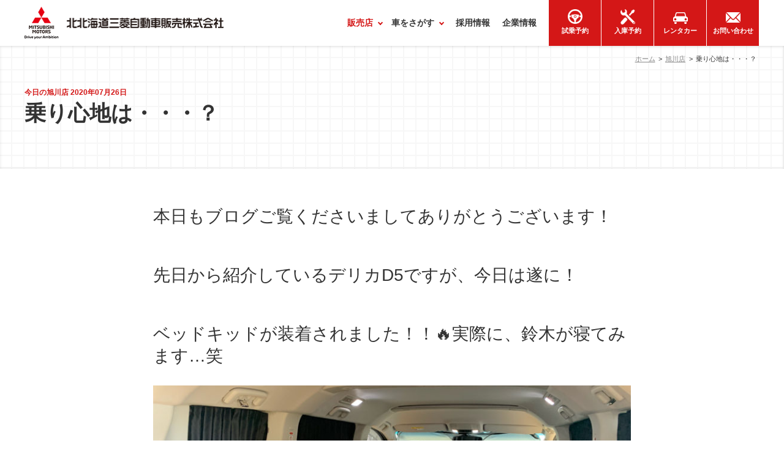

--- FILE ---
content_type: text/html; charset=UTF-8
request_url: https://kitahokkaido-mitsubishi.com/asahikawa/archives/3159
body_size: 7011
content:
<!DOCTYPE html>
<html dir="ltr" lang="ja" prefix="og: https://ogp.me/ns#">
<head>
<meta charset="UTF-8" />
<meta name="viewport" content="width=device-width,initial-scale=1.0,minimum-scale=1.0" />
<meta name="format-detection" content="telephone=no" />
<title>乗り心地は・・・？ | 北北海道三菱自動車販売株式会社 旭川店</title>

		<!-- All in One SEO 4.9.3 - aioseo.com -->
	<meta name="robots" content="max-image-preview:large" />
	<meta name="msvalidate.01" content="17825A33F9BA141B5109392CBA10C0FB" />
	<link rel="canonical" href="https://kitahokkaido-mitsubishi.com/asahikawa/archives/3159" />
	<meta name="generator" content="All in One SEO (AIOSEO) 4.9.3" />
		<meta property="og:locale" content="ja_JP" />
		<meta property="og:site_name" content="北北海道三菱自動車販売株式会社 旭川店" />
		<meta property="og:type" content="article" />
		<meta property="og:title" content="乗り心地は・・・？ | 北北海道三菱自動車販売株式会社 旭川店" />
		<meta property="og:url" content="https://kitahokkaido-mitsubishi.com/asahikawa/archives/3159" />
		<meta property="fb:app_id" content="458479637522558" />
		<meta property="og:image" content="https://kitahokkaido-mitsubishi.com/images/ogp.jpg" />
		<meta property="og:image:secure_url" content="https://kitahokkaido-mitsubishi.com/images/ogp.jpg" />
		<meta property="article:published_time" content="2020-07-26T03:24:49+00:00" />
		<meta property="article:modified_time" content="2020-07-26T03:24:49+00:00" />
		<meta name="twitter:card" content="summary_large_image" />
		<meta name="twitter:title" content="乗り心地は・・・？ | 北北海道三菱自動車販売株式会社 旭川店" />
		<meta name="twitter:image" content="https://kitahokkaido-mitsubishi.com/images/ogp.jpg" />
		<!-- All in One SEO -->

<link rel='dns-prefetch' href='//www.googletagmanager.com' />

<!-- Site Kit によって追加された Google タグ（gtag.js）スニペット -->
<!-- Google アナリティクス スニペット (Site Kit が追加) -->
<script type="text/javascript" src="https://www.googletagmanager.com/gtag/js?id=GT-TNFHQHV" id="google_gtagjs-js" async></script>
<script type="text/javascript" id="google_gtagjs-js-after">
/* <![CDATA[ */
window.dataLayer = window.dataLayer || [];function gtag(){dataLayer.push(arguments);}
gtag("set","linker",{"domains":["kitahokkaido-mitsubishi.com"]});
gtag("js", new Date());
gtag("set", "developer_id.dZTNiMT", true);
gtag("config", "GT-TNFHQHV", {"googlesitekit_post_type":"post"});
 window._googlesitekit = window._googlesitekit || {}; window._googlesitekit.throttledEvents = []; window._googlesitekit.gtagEvent = (name, data) => { var key = JSON.stringify( { name, data } ); if ( !! window._googlesitekit.throttledEvents[ key ] ) { return; } window._googlesitekit.throttledEvents[ key ] = true; setTimeout( () => { delete window._googlesitekit.throttledEvents[ key ]; }, 5 ); gtag( "event", name, { ...data, event_source: "site-kit" } ); }; 
//# sourceURL=google_gtagjs-js-after
/* ]]> */
</script>
<meta name="generator" content="Site Kit by Google 1.170.0" /><script type="application/ld+json">{"@context": "https://schema.org","@type": "Article","headline": "乗り心地は・・・？ | 北北海道三菱自動車販売株式会社 旭川店","mainEntityOfPage": {"@type": "WebPage","@id": "https://kitahokkaido-mitsubishi.com/asahikawa/archives/3159"},"image": "https://kitahokkaido-mitsubishi.com/images/ogp.jpg","datePublished": "2020-07-26T03:24:49+00:00","dateModified": "2020-07-26T03:24:49+00:00","author": [{"@type": "Organization","name": "北北海道三菱自動車販売株式会社 旭川店","url": "https://kitahokkaido-mitsubishi.com/asahikawa/"}]}</script><meta name="google-site-verification" content="Vps06CW1s6ymR5r2GFin-OB7C9HNxtU-AcN-gECXaiM"><link rel="shortcut icon" href="/favicon.ico" />
<link rel="apple-touch-icon" href="/icon.png" />
<link rel="stylesheet" href="/css/import.css?201805" />
<link rel="stylesheet" href="/css/hack.css?201805" />
<script src="/js/global.js?201805"></script></head>
<body>
<header class="header" id="header">
<div class="header__wrap">
<div class="header__logo">
<h1><a href="/"><span class="alt-title">北北海道三菱自動車販売株式会社</span></a></h1>
</div>
<div id="nav">
<ul class="header__nav">
<li class="header__nav--showroom header__nav-has-megamenu"><a href="/#showroom"><span>販売店</span></a>
<div class="megamenu megamenu--01">
	<ul>
		<li><a href="/asahikawa/">
			<div class="megamenu__eyecatch"><img src="/images/showroom/asahikawa/img.jpg" alt="" loading="lazy" decoding="async" /></div>
			<div class="megamenu__arrow"><span>旭川店</span></div>
		</a></li>
		<li><a href="/kamui/">
			<div class="megamenu__eyecatch"><img src="/images/showroom/kamui/img-01--2024.jpg" alt="" loading="lazy" decoding="async" /></div>
			<div class="megamenu__arrow"><span>神居店</span></div>
		</a></li>
		<li><a href="/sorachi/">
			<div class="megamenu__eyecatch"><img src="/images/showroom/sorachi/img-01.jpg" alt="" loading="lazy" decoding="async" /></div>
			<div class="megamenu__arrow"><span>空知店</span></div>
		</a></li>
	</ul>
</div>
</li>
<li class="header__nav--lineup header__nav-has-megamenu"><a href="/lineup/"><span>車をさがす</span></a>
<div class="megamenu megamenu--02">
	<ul>
		<li><a href="/lineup/">
			<div class="megamenu__arrow">
				新車<b>NEW CARS</b>
			</div>
		</a></li>
		<li><a href="/used/">
			<div class="megamenu__arrow">
				中古車<b>USED CARS</b>
			</div>
		</a></li>
	</ul>
</div></li>
<li class="header__nav--recruit"><a href="/recruit/"><span>採用情報</span></a></li>
<li class="header__nav--company"><a href="/company/"><span>企業情報</span></a></li>
<li class="header__nav--democar"><a href="/democar/"><span>試乗予約</span></a></li>
<li class="header__nav--check"><a href="/check/"><span>入庫予約</span></a></li>
<li class="header__nav--rentacar"><a href="/rentacar/"><span>レンタカー</span></a></li>
<li class="header__nav--contact"><a href="/contact/"><span>お問い合わせ</span></a></li>
</ul>
</div>
</div>
</header>
<main id="main">
<div class="breadcrumbs">
<ol class="inview" itemscope="itemscope" itemtype="http://schema.org/BreadcrumbList">
<li itemprop="itemListElement" itemscope="itemscope" itemtype="http://schema.org/ListItem"><a href="/" itemprop="item"><span itemprop="name">ホーム</span></a><meta itemprop="position" content="1"></li>
<li itemprop="itemListElement" itemscope itemtype="http://schema.org/ListItem"><a href="/asahikawa/" itemprop="item"><span itemprop="name">旭川店</span></a><meta itemprop="position" content="2" /></li>
<li>乗り心地は・・・？</li>
</ol>
</div>
<article class="asahikawa page showroom">
<div class="page-title">
<h2 class="inview js-animation-title"><b class="inview js-animation-title">今日の旭川店 2020年07月26日</b>乗り心地は・・・？</h2>
</div>
<div class="article-content inview">

<h2>本日もブログご覧くださいましてありがとうございます！</h2>
<h2>先日から紹介しているデリカD5ですが、今日は遂に！</h2>
<h2>ベッドキッドが装着されました！！🔥実際に、鈴木が寝てみます…笑</h2>
<p><img decoding="async" width="800" height="600" class="alignnone size-medium wp-image-3161" src="/asahikawa/cms/wp-content/uploads/2020/07/AF0FB56B-F9B8-4E3E-A864-F852F3F6AC59-800x600.jpeg" alt="" /></p>
<h2>鈴木の感想は、「鈴木は細身なので縦に4人分の広さがあります？笑</h2>
<h2>足を伸ばしても余裕がありました。」</h2>
<p><img decoding="async" width="800" height="600" class="alignnone size-medium wp-image-3174" src="/asahikawa/cms/wp-content/uploads/2020/07/D815ED8B-9DA3-4F04-B0E1-E5ED352544E8-800x600.jpeg" alt="" /></p>
<h2>サードシートの背もたれを、立てれば読書も出来ますよ🎶</h2>
<h2>リラックスさせる空間がお出かけをより一層楽しくさせてくれます🎶</h2>
<h2>自分だけのオリジナルのデリカを作って鈴木に自慢しに来てくださいね☺️</h2>
<p><img decoding="async" width="800" height="600" class="alignnone size-medium wp-image-3173" src="/asahikawa/cms/wp-content/uploads/2020/07/74EC5766-5D53-41A2-B6EE-2F56A0998A1F-800x600.jpeg" alt="" /></p>
<h2>最後に鈴木を除く車内をお見せします…笑</h2>
<h2>最後のオプションは来月付く予定ですのでお楽しみに〜✨</h2>
<h2>今後も旭川店をよろしくお願いします！</h2>
<h2></h2>
</div>
<footer class="article__footer">
<div class="share" id="share">
<ul>
<li><img src="/images/article/icon-facebook.png" alt="Facebook" class="share__btn" id="share--facebook"></li>
<li><img src="/images/article/icon-twitter.png" alt="Twitter" class="share__btn" id="share--twitter"></li>
<li><img src="/images/article/icon-hatenabookmark.png" alt="Hatena Bookmark" class="share__btn" id="share--hatenabookmark"></li>
</ul>
</div>
</footer>

<div class="wrap entry entry-single inview">
<div class="entry-boxes">

<div class="entry-box card inview">
<div class="card__item">
<a href="/asahikawa/archives/11454">
<figure class="d-img"><img src="https://kitahokkaido-mitsubishi.com/asahikawa/cms/wp-content/uploads/2026/01/42c7a2ce266c3656fff1dcf669dc8df6-800x566.jpg" alt="" loading="lazy" decoding="async"></figure>
<div class="card__desc">
<div class="card__date"><time datetime="2026-01-16T00:00:00+09:00">2026.01.16</time></div>
<div class="card__title">紅白デリ丸。爆誕💣💓</div>
<div class="card__lead">
本日もブログをご覧いただきありがとうございます❕❕
ショップスタッフの伊藤です🐶
先日は初売り・ＢＩＧフェアにご来場いただきまして、
誠にありがとうございました
たくさんのお客様にお会いできてとても嬉...</div>
</div>
</a>
</div>
</div>
<div class="entry-box card inview">
<div class="card__item">
<a href="/asahikawa/archives/11439">
<figure class="d-img"><img src="https://kitahokkaido-mitsubishi.com/asahikawa/cms/wp-content/uploads/2026/01/4c85c234076325c638e2c305400f29d6-800x402.png" alt="" loading="lazy" decoding="async"></figure>
<div class="card__desc">
<div class="card__date"><time datetime="2026-01-11T00:00:00+09:00">2026.01.11</time></div>
<div class="card__title">🎍初売りＢＩＧ ＦＡＩＲ🎍２日目です✌</div>
<div class="card__lead">
本日もブログをご覧いただきありがとうございます！
ショップスタッフ鈴木です😎★
１日目は多くのお客様にご来場いただき
特選車の抽選なども盛り上がりましたっ
来場プレゼントに関しましては夕方にはほぼ無く...</div>
</div>
</a>
</div>
</div>
<div class="entry-box card inview">
<div class="card__item">
<a href="/asahikawa/archives/11403">
<figure class="d-img"><img src="https://kitahokkaido-mitsubishi.com/asahikawa/cms/wp-content/uploads/2026/01/3af7e0fd7676495f3a85cb9c9a5113f2-800x566.jpg" alt="" loading="lazy" decoding="async"></figure>
<div class="card__desc">
<div class="card__date"><time datetime="2026-01-09T00:00:00+09:00">2026.01.09</time></div>
<div class="card__title">🎍初売り！🎊ＢＩＧ　ＦＡＩＲ！🐎</div>
<div class="card__lead">
本日もブログをご覧いただきありがとうございます❕❕
ショップスタッフの伊藤です🐶
１／１０（土）・１／１１（日）・１／１２（月・祝）に
２０２６　ＮＥＷ　ＹＥＡＲ
ＢＩＧ　ＦＡＩＲ
初売り・デリカ祭
...</div>
</div>
</a>
</div>
</div>
<div class="entry-box card inview">
<div class="card__item">
<a href="/asahikawa/archives/11395">
<figure class="d-img"><img src="https://kitahokkaido-mitsubishi.com/asahikawa/cms/wp-content/uploads/2026/01/0f0909b67d541fda04dc8ff5278f8207-pdf-800x566.jpg" alt="" loading="lazy" decoding="async"></figure>
<div class="card__desc">
<div class="card__date"><time datetime="2026-01-07T00:00:00+09:00">2026.01.07</time></div>
<div class="card__title">🎊🐎２０２６年　営業開始してます🐎🎊</div>
<div class="card__lead">
本日もブログをご覧いただきありがとうございます❕❕
ショップスタッフの伊藤です🐶
早いものでもう１月７日・・・
２０２６年になってもう１週間経つんですね👀
みなさまはゆっくりとお正月を過ごすことができ...</div>
</div>
</a>
</div>
</div>

</div>

</div>



<div class="campaign inview" id="campaignBanner" style="text-align:center; margin-left: auto; margin-right: auto; max-width:780px;"></div>
<script>
var lists=[];
var rNo = Math.floor(Math.random() * lists.length);
if(lists.length !== 0){
document.getElementById('campaignBanner').innerHTML = lists[rNo];
}
/*
'<a href="/news/delica-mini-reserve-campaing"><img src="/images/common/dummy.gif" class="b-lazy" data-src="/images/top/202305delica-mini.jpg" alt="デリカミニ" /></a>'
*/
</script>



<div class="shop-info inview" id="shopInfo">
<section class="wrap">
<h3><a href="/asahikawa/">北北海道三菱自動車販売株式会社<b>旭川店</b></a></h3>
<div class="shop-info-inner">
<div class="shop-info-box inview">
<figure>
<img loading="lazy" decoding="async" src="/images/showroom/asahikawa/img-01.jpg" alt="" />
</figure>
<table>
<tr>
<th>住所</th>
<td>旭川市永山3条14丁目1番6号<a href="https://goo.gl/maps/cJzVqZpjvcs" rel="nofollow" class="map-btn"><span>Map</span></a></td>
</tr>
<tr>
<th>電話</th>
<td><a href="tel:0166-48-2282" class="tel">0166-48-2282</a></td>
</tr>
<tr>
<th>FAX</th>
<td>0166-48-3816</td>
</tr>
<tr>
<th>営業日時</th>
<td>9:30～18:00<br /><small>※定休日:火曜日,第1・第2・第3水曜日</small></td>
</tr>
</table>
<div class="shop-info__btn col col2 inview">
<div class="col__box"><a href="/democar/?showroom=%E6%97%AD%E5%B7%9D%E5%BA%97" class="shop-info__btn-box"><span><b>試乗予約</b></span><span>お申し込みはこちら</span></a></div>
<div class="col__box"><a href="/check/?showroom=%E6%97%AD%E5%B7%9D%E5%BA%97" class="shop-info__btn-box"><span><b>入庫予約</b></span><span>お申し込みはこちら</span></a></div>
</div>
</div>
<div class="calendar-box inview" id="calendar">
<div class="wpsbc-container wpsbc-calendar-1" data-id="1" data-show_title="0" data-show_legend="0" data-legend_position="side" data-show_button_navigation="1" data-current_year="2026" data-current_month="1" data-language="ja" data-min_width="200" data-max_width="380" ><div class="wpsbc-calendars-wrapper "><div class="wpsbc-calendars"><div class="wpsbc-calendar"><div class="wpsbc-calendar-header wpsbc-heading"><div class="wpsbc-calendar-header-navigation"><a href="#" class="wpsbc-prev"><span class="wpsbc-arrow"></span></a><div class="wpsbc-select-container"><select><option value="1760486400" >2025年 10月</option><option value="1763164800" >2025年 11月</option><option value="1765756800" >2025年 12月</option><option value="1768435200"  selected='selected'>2026年 1月</option><option value="1771113600" >2026年 2月</option><option value="1773532800" >2026年 3月</option><option value="1776211200" >2026年 4月</option><option value="1778803200" >2026年 5月</option><option value="1781481600" >2026年 6月</option><option value="1784073600" >2026年 7月</option><option value="1786752000" >2026年 8月</option><option value="1789430400" >2026年 9月</option><option value="1792022400" >2026年 10月</option><option value="1794700800" >2026年 11月</option><option value="1797292800" >2026年 12月</option><option value="1799971200" >2027年 1月</option></select></div><a href="#" class="wpsbc-next"><span class="wpsbc-arrow"></span></a></div></div><div class="wpsbc-calendar-wrapper"><table><thead><tr><th>月</th><th>火</th><th>水</th><th>木</th><th>金</th><th>土</th><th>日</th></tr></thead><tbody><tr><td><div class="wpsbc-date  wpsbc-gap" ><div class="wpsbc-date-inner"></div></div></td><td><div class="wpsbc-date  wpsbc-gap" ><div class="wpsbc-date-inner"></div></div></td><td><div class="wpsbc-date  wpsbc-gap" ><div class="wpsbc-date-inner"></div></div></td><td><div class="wpsbc-date wpsbc-legend-item-2 " data-year="2026" data-month="1" data-day="1"><div class="wpsbc-legend-item-icon wpsbc-legend-item-icon-2" data-type="single"><div class="wpsbc-legend-item-icon-color" ></div><div class="wpsbc-legend-item-icon-color" ></div></div><div class="wpsbc-date-inner"><span class="wpsbc-date-number">1</span></div></div></td><td><div class="wpsbc-date wpsbc-legend-item-2 " data-year="2026" data-month="1" data-day="2"><div class="wpsbc-legend-item-icon wpsbc-legend-item-icon-2" data-type="single"><div class="wpsbc-legend-item-icon-color" ></div><div class="wpsbc-legend-item-icon-color" ></div></div><div class="wpsbc-date-inner"><span class="wpsbc-date-number">2</span></div></div></td><td><div class="wpsbc-date wpsbc-legend-item-2 " data-year="2026" data-month="1" data-day="3"><div class="wpsbc-legend-item-icon wpsbc-legend-item-icon-2" data-type="single"><div class="wpsbc-legend-item-icon-color" ></div><div class="wpsbc-legend-item-icon-color" ></div></div><div class="wpsbc-date-inner"><span class="wpsbc-date-number">3</span></div></div></td><td><div class="wpsbc-date wpsbc-legend-item-2 " data-year="2026" data-month="1" data-day="4"><div class="wpsbc-legend-item-icon wpsbc-legend-item-icon-2" data-type="single"><div class="wpsbc-legend-item-icon-color" ></div><div class="wpsbc-legend-item-icon-color" ></div></div><div class="wpsbc-date-inner"><span class="wpsbc-date-number">4</span></div></div></td></tr><tr><td><div class="wpsbc-date wpsbc-legend-item-2 " data-year="2026" data-month="1" data-day="5"><div class="wpsbc-legend-item-icon wpsbc-legend-item-icon-2" data-type="single"><div class="wpsbc-legend-item-icon-color" ></div><div class="wpsbc-legend-item-icon-color" ></div></div><div class="wpsbc-date-inner"><span class="wpsbc-date-number">5</span></div></div></td><td><div class="wpsbc-date wpsbc-legend-item-2 " data-year="2026" data-month="1" data-day="6"><div class="wpsbc-legend-item-icon wpsbc-legend-item-icon-2" data-type="single"><div class="wpsbc-legend-item-icon-color" ></div><div class="wpsbc-legend-item-icon-color" ></div></div><div class="wpsbc-date-inner"><span class="wpsbc-date-number">6</span></div></div></td><td><div class="wpsbc-date wpsbc-legend-item-1 " data-year="2026" data-month="1" data-day="7"><div class="wpsbc-legend-item-icon wpsbc-legend-item-icon-1" data-type="single"><div class="wpsbc-legend-item-icon-color" ></div><div class="wpsbc-legend-item-icon-color" ></div></div><div class="wpsbc-date-inner"><span class="wpsbc-date-number">7</span></div></div></td><td><div class="wpsbc-date wpsbc-legend-item-1 " data-year="2026" data-month="1" data-day="8"><div class="wpsbc-legend-item-icon wpsbc-legend-item-icon-1" data-type="single"><div class="wpsbc-legend-item-icon-color" ></div><div class="wpsbc-legend-item-icon-color" ></div></div><div class="wpsbc-date-inner"><span class="wpsbc-date-number">8</span></div></div></td><td><div class="wpsbc-date wpsbc-legend-item-1 " data-year="2026" data-month="1" data-day="9"><div class="wpsbc-legend-item-icon wpsbc-legend-item-icon-1" data-type="single"><div class="wpsbc-legend-item-icon-color" ></div><div class="wpsbc-legend-item-icon-color" ></div></div><div class="wpsbc-date-inner"><span class="wpsbc-date-number">9</span></div></div></td><td><div class="wpsbc-date wpsbc-legend-item-1 " data-year="2026" data-month="1" data-day="10"><div class="wpsbc-legend-item-icon wpsbc-legend-item-icon-1" data-type="single"><div class="wpsbc-legend-item-icon-color" ></div><div class="wpsbc-legend-item-icon-color" ></div></div><div class="wpsbc-date-inner"><span class="wpsbc-date-number">10</span></div></div></td><td><div class="wpsbc-date wpsbc-legend-item-1 " data-year="2026" data-month="1" data-day="11"><div class="wpsbc-legend-item-icon wpsbc-legend-item-icon-1" data-type="single"><div class="wpsbc-legend-item-icon-color" ></div><div class="wpsbc-legend-item-icon-color" ></div></div><div class="wpsbc-date-inner"><span class="wpsbc-date-number">11</span></div></div></td></tr><tr><td><div class="wpsbc-date wpsbc-legend-item-1 " data-year="2026" data-month="1" data-day="12"><div class="wpsbc-legend-item-icon wpsbc-legend-item-icon-1" data-type="single"><div class="wpsbc-legend-item-icon-color" ></div><div class="wpsbc-legend-item-icon-color" ></div></div><div class="wpsbc-date-inner"><span class="wpsbc-date-number">12</span></div></div></td><td><div class="wpsbc-date wpsbc-legend-item-2 " data-year="2026" data-month="1" data-day="13"><div class="wpsbc-legend-item-icon wpsbc-legend-item-icon-2" data-type="single"><div class="wpsbc-legend-item-icon-color" ></div><div class="wpsbc-legend-item-icon-color" ></div></div><div class="wpsbc-date-inner"><span class="wpsbc-date-number">13</span></div></div></td><td><div class="wpsbc-date wpsbc-legend-item-2 " data-year="2026" data-month="1" data-day="14"><div class="wpsbc-legend-item-icon wpsbc-legend-item-icon-2" data-type="single"><div class="wpsbc-legend-item-icon-color" ></div><div class="wpsbc-legend-item-icon-color" ></div></div><div class="wpsbc-date-inner"><span class="wpsbc-date-number">14</span></div></div></td><td><div class="wpsbc-date wpsbc-legend-item-1 " data-year="2026" data-month="1" data-day="15"><div class="wpsbc-legend-item-icon wpsbc-legend-item-icon-1" data-type="single"><div class="wpsbc-legend-item-icon-color" ></div><div class="wpsbc-legend-item-icon-color" ></div></div><div class="wpsbc-date-inner"><span class="wpsbc-date-number">15</span></div></div></td><td><div class="wpsbc-date wpsbc-legend-item-1 " data-year="2026" data-month="1" data-day="16"><div class="wpsbc-legend-item-icon wpsbc-legend-item-icon-1" data-type="single"><div class="wpsbc-legend-item-icon-color" ></div><div class="wpsbc-legend-item-icon-color" ></div></div><div class="wpsbc-date-inner"><span class="wpsbc-date-number">16</span></div></div></td><td><div class="wpsbc-date wpsbc-legend-item-1 " data-year="2026" data-month="1" data-day="17"><div class="wpsbc-legend-item-icon wpsbc-legend-item-icon-1" data-type="single"><div class="wpsbc-legend-item-icon-color" ></div><div class="wpsbc-legend-item-icon-color" ></div></div><div class="wpsbc-date-inner"><span class="wpsbc-date-number">17</span></div></div></td><td><div class="wpsbc-date wpsbc-legend-item-1 " data-year="2026" data-month="1" data-day="18"><div class="wpsbc-legend-item-icon wpsbc-legend-item-icon-1" data-type="single"><div class="wpsbc-legend-item-icon-color" ></div><div class="wpsbc-legend-item-icon-color" ></div></div><div class="wpsbc-date-inner"><span class="wpsbc-date-number">18</span></div></div></td></tr><tr><td><div class="wpsbc-date wpsbc-legend-item-1 " data-year="2026" data-month="1" data-day="19"><div class="wpsbc-legend-item-icon wpsbc-legend-item-icon-1" data-type="single"><div class="wpsbc-legend-item-icon-color" ></div><div class="wpsbc-legend-item-icon-color" ></div></div><div class="wpsbc-date-inner"><span class="wpsbc-date-number">19</span></div></div></td><td><div class="wpsbc-date wpsbc-legend-item-2 " data-year="2026" data-month="1" data-day="20"><div class="wpsbc-legend-item-icon wpsbc-legend-item-icon-2" data-type="single"><div class="wpsbc-legend-item-icon-color" ></div><div class="wpsbc-legend-item-icon-color" ></div></div><div class="wpsbc-date-inner"><span class="wpsbc-date-number">20</span></div></div></td><td><div class="wpsbc-date wpsbc-legend-item-2 " data-year="2026" data-month="1" data-day="21"><div class="wpsbc-legend-item-icon wpsbc-legend-item-icon-2" data-type="single"><div class="wpsbc-legend-item-icon-color" ></div><div class="wpsbc-legend-item-icon-color" ></div></div><div class="wpsbc-date-inner"><span class="wpsbc-date-number">21</span></div></div></td><td><div class="wpsbc-date wpsbc-legend-item-1 " data-year="2026" data-month="1" data-day="22"><div class="wpsbc-legend-item-icon wpsbc-legend-item-icon-1" data-type="single"><div class="wpsbc-legend-item-icon-color" ></div><div class="wpsbc-legend-item-icon-color" ></div></div><div class="wpsbc-date-inner"><span class="wpsbc-date-number">22</span></div></div></td><td><div class="wpsbc-date wpsbc-legend-item-1 " data-year="2026" data-month="1" data-day="23"><div class="wpsbc-legend-item-icon wpsbc-legend-item-icon-1" data-type="single"><div class="wpsbc-legend-item-icon-color" ></div><div class="wpsbc-legend-item-icon-color" ></div></div><div class="wpsbc-date-inner"><span class="wpsbc-date-number">23</span></div></div></td><td><div class="wpsbc-date wpsbc-legend-item-1 " data-year="2026" data-month="1" data-day="24"><div class="wpsbc-legend-item-icon wpsbc-legend-item-icon-1" data-type="single"><div class="wpsbc-legend-item-icon-color" ></div><div class="wpsbc-legend-item-icon-color" ></div></div><div class="wpsbc-date-inner"><span class="wpsbc-date-number">24</span></div></div></td><td><div class="wpsbc-date wpsbc-legend-item-1 " data-year="2026" data-month="1" data-day="25"><div class="wpsbc-legend-item-icon wpsbc-legend-item-icon-1" data-type="single"><div class="wpsbc-legend-item-icon-color" ></div><div class="wpsbc-legend-item-icon-color" ></div></div><div class="wpsbc-date-inner"><span class="wpsbc-date-number">25</span></div></div></td></tr><tr><td><div class="wpsbc-date wpsbc-legend-item-1 " data-year="2026" data-month="1" data-day="26"><div class="wpsbc-legend-item-icon wpsbc-legend-item-icon-1" data-type="single"><div class="wpsbc-legend-item-icon-color" ></div><div class="wpsbc-legend-item-icon-color" ></div></div><div class="wpsbc-date-inner"><span class="wpsbc-date-number">26</span></div></div></td><td><div class="wpsbc-date wpsbc-legend-item-2 " data-year="2026" data-month="1" data-day="27"><div class="wpsbc-legend-item-icon wpsbc-legend-item-icon-2" data-type="single"><div class="wpsbc-legend-item-icon-color" ></div><div class="wpsbc-legend-item-icon-color" ></div></div><div class="wpsbc-date-inner"><span class="wpsbc-date-number">27</span></div></div></td><td><div class="wpsbc-date wpsbc-legend-item-1 " data-year="2026" data-month="1" data-day="28"><div class="wpsbc-legend-item-icon wpsbc-legend-item-icon-1" data-type="single"><div class="wpsbc-legend-item-icon-color" ></div><div class="wpsbc-legend-item-icon-color" ></div></div><div class="wpsbc-date-inner"><span class="wpsbc-date-number">28</span></div></div></td><td><div class="wpsbc-date wpsbc-legend-item-1 " data-year="2026" data-month="1" data-day="29"><div class="wpsbc-legend-item-icon wpsbc-legend-item-icon-1" data-type="single"><div class="wpsbc-legend-item-icon-color" ></div><div class="wpsbc-legend-item-icon-color" ></div></div><div class="wpsbc-date-inner"><span class="wpsbc-date-number">29</span></div></div></td><td><div class="wpsbc-date wpsbc-legend-item-1 " data-year="2026" data-month="1" data-day="30"><div class="wpsbc-legend-item-icon wpsbc-legend-item-icon-1" data-type="single"><div class="wpsbc-legend-item-icon-color" ></div><div class="wpsbc-legend-item-icon-color" ></div></div><div class="wpsbc-date-inner"><span class="wpsbc-date-number">30</span></div></div></td><td><div class="wpsbc-date wpsbc-legend-item-1 " data-year="2026" data-month="1" data-day="31"><div class="wpsbc-legend-item-icon wpsbc-legend-item-icon-1" data-type="single"><div class="wpsbc-legend-item-icon-color" ></div><div class="wpsbc-legend-item-icon-color" ></div></div><div class="wpsbc-date-inner"><span class="wpsbc-date-number">31</span></div></div></td><td><div class="wpsbc-date  wpsbc-gap" ><div class="wpsbc-date-inner"></div></div></td></tr></tbody></table></div></div></div></div><style>.wpsbc-container.wpsbc-calendar-1 .wpsbc-legend-item-icon-1 div:first-of-type { background-color: #ddffcc; }.wpsbc-container.wpsbc-calendar-1 .wpsbc-legend-item-icon-1 div:nth-of-type(2) { background-color: transparent; }.wpsbc-container.wpsbc-calendar-1 .wpsbc-legend-item-icon-1 div:first-of-type svg { fill: #ddffcc; }.wpsbc-container.wpsbc-calendar-1 .wpsbc-legend-item-icon-1 div:nth-of-type(2) svg { fill: transparent; }.wpsbc-container.wpsbc-calendar-1 .wpsbc-legend-item-icon-2 div:first-of-type { background-color: #ffc0bd; }.wpsbc-container.wpsbc-calendar-1 .wpsbc-legend-item-icon-2 div:nth-of-type(2) { background-color: transparent; }.wpsbc-container.wpsbc-calendar-1 .wpsbc-legend-item-icon-2 div:first-of-type svg { fill: #ffc0bd; }.wpsbc-container.wpsbc-calendar-1 .wpsbc-legend-item-icon-2 div:nth-of-type(2) svg { fill: transparent; }.wpsbc-container.wpsbc-calendar-1 .wpsbc-legend-item-icon-3 div:first-of-type { background-color: #fee2a0; }.wpsbc-container.wpsbc-calendar-1 .wpsbc-legend-item-icon-3 div:nth-of-type(2) { background-color: transparent; }.wpsbc-container.wpsbc-calendar-1 .wpsbc-legend-item-icon-3 div:first-of-type svg { fill: #fee2a0; }.wpsbc-container.wpsbc-calendar-1 .wpsbc-legend-item-icon-3 div:nth-of-type(2) svg { fill: transparent; }</style><div class="wpsbc-container-loaded" data-just-loaded="1"></div></div><script>
var wpsbc = {"ajax_url":"https:\/\/kitahokkaido-mitsubishi.com\/cms\/wp-admin\/admin-ajax.php"};
wpsbcinit();
function wpsbcinit(){
	if ( typeof jQuery === 'undefined' ){
		setTimeout(wpsbcinit, 500);
		return;
	}
	var target = document.getElementById('main');
	var wpsbcjs = document.createElement('script');
	wpsbcjs.async = true;
	wpsbcjs.src = '/cms/wp-content/plugins/wp-simple-booking-calendar/assets/js/script-front-end.min.js';
	target.insertBefore(wpsbcjs, target.firstChild);

}
</script><div style="margin-top:0.33em;"><span style="display:inline-block; width:1em; height:1em; background:#ffc0bd; vertical-align:middle; margin:0 0.5em 0 0;"></span>休業日</div>
</div><!--/calendar-box-->
</div><!--/shop-info-inner-->


</section><!--/wrap-->
</div><!--/shop-info-->
</article><!--/.contents-->

<div class="sns inview">
<section class="wrap">
<div class="sns-bg">
<div class="sns-inner">
<h3><span>北北海道三菱の日常をSNSでお届け!</span>ショールーム<b>日誌</b></h3>
<p>気軽にいいね!やコメントお待ちしております!</p>
<div class="sns-box col col4">
<div class="sns-01 col__box inview">
<a href="https://www.facebook.com/kitahokkaido.mitsubishi/posts/" target="_blank"><span class="alt-title">facebook</span></a>
</div>
<div class="sns-02 col__box inview">
<a href="https://www.instagram.com/Asahikawa.MMC/" target="_blank"><span class="alt-title">Instagram 旭川店</span></a>
</div>
<div class="sns-03 col__box inview">
<a href="https://www.instagram.com/Kamui.MMC/" target="_blank"><span class="alt-title">Instagram 神居店</span></a>
</div>
<div class="sns-04 col__box inview">
<a href="https://www.instagram.com/Sorachi.MMC/" target="_blank"><span class="alt-title">Instagram 空知店</span></a>
</div>
</div>
</div>
</div>
</section>
</div>

</main>
<footer class="footer" id="footer">
<div class="footer-pagetop"><a href="#top">Top</a></div>
<div class="footer-sub"><ul class="wrap">
<li><a href="/privacy/">個人情報保護方針</a></li>
<li><a href="/compliance/">コンプライアンス基本方針</a></li>
</ul></div>
<small><span class="wrap">&copy; <span itemprop="copyrightHolder" itemscope="itemscope" itemtype="http://schema.org/Organization"><a href="/" itemprop="url"><span itemprop="name">北北海道三菱自動車販売株式会社</span></a></span></span></small>
</footer>
<div class="spinner" id="loading">
<div class="double-bounce1"></div>
<div class="double-bounce2"></div>
</div>
<script src="/js/plugins.js?201805"></script>
<script src="/js/common.js?201805"></script></body>
</html>

--- FILE ---
content_type: application/javascript
request_url: https://kitahokkaido-mitsubishi.com/js/global.js?201805
body_size: 529
content:
/*
editor : W3G,LLC. Ryo Ueda ( ueda.ryo@w3g.jp );
*/
var KHM = {};
(function(ns, _w, _d) {
	'use strict';
	ns.currentURL = _w.location.href.replace(_w.location.protocol + '//' + _w.location.host, '').replace(_w.location.hash, '');
	ns.path = ns.currentURL.replace(_w.location.hash, '').replace(_w.location.search, '').replace('index.html', '').replace('index.php', '');
	ns.root = _d.documentElement;
	ns.ua = (function(u) {
		return {
			Mobile: (u.indexOf('windows')!=-1 && u.indexOf('phone')!=-1) || u.indexOf('iphone')!=-1 || u.indexOf('ipod')!=-1 || (u.indexOf('android')!=-1 && u.indexOf('mobile')!=-1) || (u.indexOf('firefox')!=-1 && u.indexOf('mobile')!=-1) || u.indexOf('blackberry')!=-1,
			Tablet: (u.indexOf('windows')!=-1 && u.indexOf('touch')!=-1 && u.indexOf('tablet pc') == -1) || u.indexOf('ipad')!=-1 || (u.indexOf('android')!=-1 && u.indexOf('mobile')==-1) || (u.indexOf('firefox')!=-1 && u.indexOf('tablet')!=-1) || u.indexOf('kindle')!=-1 || u.indexOf('silk')!=-1 || u.indexOf('playbook')!=-1,
			Touch:typeof _d.ontouchstart != 'undefined',
			Edge:'-ms-scroll-limit' in ns.root.style && '-ms-ime-align' in ns.root.style && !_d.uniqueID,
			IE:_d.uniqueID,
			HTML5support: _w.matchMedia && _w.history && _w.history.pushState
		}
	})(_w.navigator.userAgent.toLowerCase());
	ns.root.classList.add('js');
	if(ns.ua.Mobile) ns.root.classList.add('mobile');
	if(ns.ua.Tablet) ns.root.classList.add('tablet');



})(KHM, this, this.document);

--- FILE ---
content_type: image/svg+xml
request_url: https://kitahokkaido-mitsubishi.com/images/common/head-action-btn--4.svg
body_size: 447
content:
<svg xmlns="http://www.w3.org/2000/svg" width="89.97" height="71.03" viewBox="0 0 89.97 71.03">
  <defs>
    <style>
      .cls-1 {
        fill: #fff;
        fill-rule: evenodd;
      }
    </style>
  </defs>
  <path id="icon.svg" class="cls-1" d="M1705.4,1461.87a4.142,4.142,0,0,0,4.13,4.15h5.65a4.136,4.136,0,0,0,4.13-4.15v-5.94H1705.4v5.94Zm61.3,0a4.142,4.142,0,0,0,4.13,4.15h5.65a4.142,4.142,0,0,0,4.13-4.15v-5.94H1766.7v5.94Zm20.98-31.05a8.314,8.314,0,0,0-5.76-7.64l-3.82-2.13-5.45-19.93a8.253,8.253,0,0,0-7.95-6.11h-43.38a8.256,8.256,0,0,0-7.96,6.11l-5.45,19.93-3.82,2.13a8.314,8.314,0,0,0-5.76,7.64l-0.31,15.47a5.586,5.586,0,0,0,1.56,4,5.493,5.493,0,0,0,3.94,1.67h78.97a5.516,5.516,0,0,0,5.5-5.67Zm-72.9-12.83,4.19-15.32a2.44,2.44,0,0,1,2.35-1.8h43.38a2.437,2.437,0,0,1,2.34,1.8l4.19,15.32a1.411,1.411,0,0,1-.24,1.21,1.364,1.364,0,0,1-1.09.55h-53.79A1.387,1.387,0,0,1,1714.78,1417.99Zm-3.64,27.14a6.835,6.835,0,1,1,6.8-6.84A6.814,6.814,0,0,1,1711.14,1445.13Zm63.73,0a6.835,6.835,0,1,1,6.79-6.84A6.822,6.822,0,0,1,1774.87,1445.13Z" transform="translate(-1698.03 -1395)"/>
</svg>
